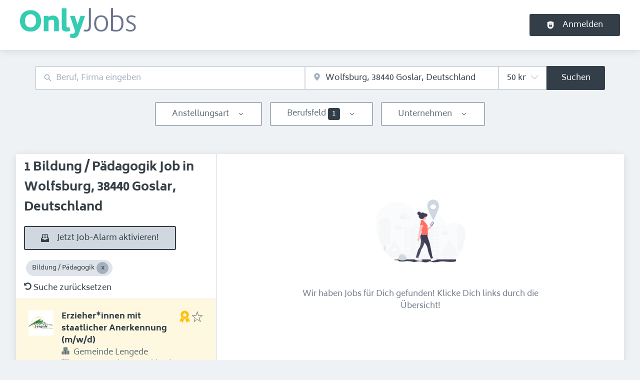

--- FILE ---
content_type: text/css
request_url: https://onlyjobs.de/_next/static/css/236fbea2b2009262.css
body_size: 1934
content:
.container_contentFade__I0JvT{position:relative;overflow:hidden;min-height:min-content}.container_contentFadeOverlay__41vPI{position:absolute;bottom:0;width:100%;background:-webkit-linear-gradient(rgba(255,255,255,0),rgb(255,255,255))}.custom_link__lcVmC{display:block;text-decoration:none;color:var(--font-color);margin:.25em}.custom_link__lcVmC:hover{color:var(--color-primary);font-weight:700}.custom_wrapper___Mfll{border-radius:8px;transition:25ms ease-out;padding:.5em .75em;display:flex;align-items:center}.custom_wrapper___Mfll .custom_icon__LsJeN{filter:var(--social-share-icon-filter)}.custom_wrapper___Mfll:hover .custom_icon__LsJeN{filter:var(--social-share-icon-hover-filter)}.custom_icon__LsJeN{display:inline-flex;fill:#fff;stroke:none;margin-right:1rem}.custom_svg__waIxC{width:1em;height:1em;margin:0;vertical-align:middle}.expander_animatedExpanderContent__ESv7G{overflow:hidden}.video_jobDetailVideo__sdXDO{width:90%;margin:0 auto}.breadcrumbs_breadcrumb__HDcPr{display:flex;align-items:center}.breadcrumbs_breadcrumb__HDcPr svg{color:var(--color-default)}.breadcrumbs_breadcrumbActive__H41ij{font-weight:700}.breadcrumbs_breadcrumbNotLast__l7vaW{margin-left:var(--space-3)}.breadcrumbs_breadcrumbsWrapper__B1uy6{display:flex;flex-wrap:wrap;align-items:"center";gap:var(--space-3)}.detailView_detailWrapper__AAcJZ{margin-top:-50px}@media screen and (min-width:899px){.detailView_detailWrapper__AAcJZ{margin-top:-100px}}.jobDetailWrapper_detailWrapper__9jWY_{min-height:90vh}@media screen and (min-width:899px){.jobDetailWrapper_overflow__F32_4{overflow:hidden}.jobDetailWrapper_isIframe__Y9smK{overflow:auto}}.jobDetail_jobDetailWrapper__9j1xF{align-items:flex-start;justify-content:center;max-width:auto;margin-left:auto;margin-right:auto;margin-top:0;padding:0}@media screen and (min-width:899px){.jobDetail_jobDetailWrapper__9j1xF{height:auto}}.jobDetail_jobDetailWrapperFullContainer__HNNbE{max-width:100%}@media screen and (min-width:899px){.jobDetail_jobDetailWrapperFullContainer__HNNbE{height:100vh}.jobDetail_jobDetailWrapperOverflow__wMQMT{overflow:auto}.jobDetail_jobDetailWrapperIsIframe__oL9Q6{overflow-y:auto}}.jobDetail_jobDetailInfo__eTnDU{position:relative;padding:var(--job-detail-info-padding);border-width:var(--job-detail-info-border-width);border-style:var(--job-detail-info-border-style);border-color:var(--job-detail-info-border-color);background-color:var(--job-detail-info-bg)}@media screen and (min-width:899px){.jobDetail_jobDetailInfo__eTnDU{display:flex;column-gap:.25rem}}.jobDetail_jobDetailInfoHasBanner__gJ0_9{width:calc(100% - 120px);margin:-50px auto auto}@media screen and (max-width:898px){.jobDetail_jobDetailInfoHasBanner__gJ0_9{width:calc(100% - 80px)}}@media screen and (max-width:1198px){.jobDetail_jobDetailInfoVerticalLayoutTablet__qjStE{flex-direction:column;align-items:flex-start}}.jobDetail_jobLogo__MWAPX{width:var(--job-detail-logo-max-width);height:auto;border-width:var(--job-detail-logo-border-width);border-style:var(--job-detail-logo-border-style);border-color:var(--job-detail-logo-border-color);margin-right:1rem}.jobDetail_jobDetailDescription__04trY{padding:var(--job-detail-description-padding)}.jobDetail_jobCardTitleWrapper__gHtar{display:flex;flex-wrap:wrap;gap:.5rem;align-items:center;margin-bottom:var(--space-4)}@media screen and (min-width:899px){.jobDetail_jobCardTitleWrapper__gHtar{margin-top:0}}.jobDetail_jobCardTitleWrapper__gHtar h1,.jobDetail_jobCardTitleWrapper__gHtar h2,.jobDetail_jobCardTitleWrapper__gHtar h3{margin:0 1rem 0 0;font-size:var(--job-detail-info-title-mobile-font-size)}@media screen and (min-width:899px){.jobDetail_jobCardTitleWrapper__gHtar h1,.jobDetail_jobCardTitleWrapper__gHtar h2,.jobDetail_jobCardTitleWrapper__gHtar h3{font-size:var(--job-detail-info-title-font-size)}}.jobDetail_jobCardTitle__yyqD2{color:var(--job-detail-info-title-font-color);margin-top:0;margin-bottom:0}.jobDetail_jobInfo__hmkRi{display:flex;flex-wrap:wrap}@media screen and (max-width:898px){.jobDetail_jobInfo__hmkRi{flex-direction:column}}.jobDetail_jobInfoItem__n3SGI{color:var(--job-detail-info-company-color);margin-right:.5rem;display:flex}.jobDetail_jobInfoItem__n3SGI button{text-align:left;color:var(--color-black)}.jobDetail_jobCardJobFields__yI0F0{color:var(--job-detail-info-job-fields-color);margin-top:var(--job-detail-info-job-fields-margin-top)}@media screen and (min-width:899px){.jobDetail_jobCardJobFields__yI0F0>div{display:inline}}@media screen and (max-width:898px){.jobDetail_jobCardJobFields__yI0F0>div{display:block;margin-top:.2rem}}.jobDetail_jobCardJobFields__yI0F0 button{text-align:start;color:var(--color-black)}.jobDetail_jobIcon__3D1pY{margin-right:.5rem;display:inline-flex;align-items:center}.jobDetail_jobEditWrapper__MeSvr{position:absolute;top:1rem;right:1rem}@media screen and (min-width:899px){.jobDetail_jobEditWrapper__MeSvr{justify-self:flex-end}}.jobDetail_jobEditWrapper__MeSvr a{color:var(--color-gray4)}.jobDetail_jobLabelDescription__V6QMg{font-size:var(--job-detail-description-label-font-size);text-transform:var(--job-detail-description-label-text-transform)}.jobDetail_jobActions__M7e_P{margin-top:1rem;flex-grow:1}.jobDetail_jobActions__M7e_P>div{display:flex;flex-wrap:wrap;align-items:center}@media screen and (min-width:899px){.jobDetail_jobActions__M7e_P>div{justify-content:flex-end}}.jobDetail_jobActions__M7e_P>div a,.jobDetail_jobActions__M7e_P>div button{margin-right:.5rem;margin-top:.5rem}@media screen and (max-width:898px){.jobDetail_jobActions__M7e_P>div a,.jobDetail_jobActions__M7e_P>div button{width:100%}}.jobDetail_jobPictureWrapper__ta6kl{min-width:var(--job-detail-logo-min-width);align-items:top center}.jobDetail_arrows__Ozuii{max-width:var(--job-detail-max-width);margin-left:auto;margin-right:auto;display:flex;justify-content:flex-end}.jobDetail_jobShrinkedHeader__iUfSl{display:flex;align-items:center;flex-wrap:no-wrap;gap:.5rem;position:-webkit-sticky;position:sticky;z-index:var(--z-index-top);top:var(--job-detail-shrinked-info-top);bottom:var(--job-detail-shrinked-info-bottom);left:var(--job-detail-shrinked-info-left);right:var(--job-detail-shrinked-info-right);background:var(--job-detail-shrinked-info-bg);padding:var(--job-detail-shrinked-info-padding);box-shadow:var(--job-detail-shrinked-info-box-shadow);border-width:var(--job-detail-shrinked-info-border-width);border-style:var(--job-detail-shrinked-info-border-style);border-color:var(--job-detail-shrinked-info-border-color)}.jobDetail_jobShrinkedHeader__iUfSl>div:first-child{min-width:var(--job-detail-shrinked-info-image-max-width)}.jobDetail_jobShrinkedHeader__iUfSl img{max-height:var(--job-detail-shrinked-info-image-max-width);width:auto}.jobDetail_jobShrinkedHeaderActions__x4ttm{position:fixed;bottom:1rem;right:2rem;z-index:var(--z-index-top)}.jobDetail_jobShrinkedHeaderActions__x4ttm>div{display:flex;flex-wrap:wrap;gap:.5rem}.jobDetail_shrinkedCardActionsCell__IQglp{flex-shrink:0}@media screen and (max-width:898px){.jobDetail_shrinkedCardActionsCell__IQglp{display:none}}.jobDetail_jobShrinkedCardTitle__qnu0C{color:var(--job-detail-shrinked-info-title-color);font-size:var(--job-detail-shrinked-info-title-font-size);margin-right:1rem;display:-webkit-box;-webkit-line-clamp:2;-webkit-box-orient:vertical;overflow:hidden;text-overflow:ellipsis}.jobDetail_jobShrinkedCardCompanyName__Rpg5I{color:var(--job-detail-shrinked-info-company-color);font-size:var(--job-detail-shrinked-info-company-font-size)}.jobDetail_flexSpace__a86D_{flex:1 1 auto}.jobDetail_jobMainInfoWrapper__K5rIY{flex-basis:25%;flex-grow:1}.jobDetail_jobBanner__q83Bv{display:flex}.jobDetail_jobBanner__q83Bv *{flex-grow:1}@media screen and (max-width:898px){.jobDetail_jobDetailWrapperWithBottomMenu__T_HPv .jobDetail_jobShrinkedHeaderActions__x4ttm{margin-bottom:var(--bottom-menu-height)}}
/*# sourceMappingURL=236fbea2b2009262.css.map*/

--- FILE ---
content_type: application/x-javascript
request_url: https://onlyjobs.de/_next/static/mWUjQzxOibIV_4_EjFJLK/_buildManifest.js
body_size: 6106
content:
self.__BUILD_MANIFEST=function(s,a,c,t,e,i,d,n,r,o,b,u,f,p,j,h,k,g,l,m,z,w,y,I,v,_,x,q,L,N,B,F,A,D,S,E,M,T,U,C,H,R,P,G,J,K,O,Q,V,W,X,Y,Z,$,ss,sa,sc,st,se,si,sd,sn,sr,so,sb,su,sf,sp,sj,sh,sk,sg,sl,sm,sz,sw,sy,sI,sv,s_,sx,sq,sL,sN,sB,sF,sA,sD,sS,sE,sM,sT,sU,sC,sH,sR,sP,sG,sJ,sK,sO,sQ,sV,sW,sX,sY,sZ,s$,s0,s7,s8,s2,s4,s6,s9,s1){return{__rewrites:{afterFiles:[],beforeFiles:[{has:v,source:"/:nextInternalLocale(de)/sitemap.xml",destination:v},{has:v,source:"/:nextInternalLocale(de)/:type/sitemap.xml",destination:v},{has:v,source:"/:nextInternalLocale(de)/:lang/:type/sitemap.xml",destination:v},{has:v,source:"/:nextInternalLocale(de)/sitemap.xsl",destination:v},{has:v,source:"/:nextInternalLocale(de)/:type/sitemap.xsl",destination:v},{has:v,source:"/:nextInternalLocale(de)/:lang/:type/sitemap.xsl",destination:v},{has:v,source:"/:nextInternalLocale(de)/modules/contrib/simple_sitemap/:rest*",destination:v},{has:v,source:"/:nextInternalLocale(de)/core/assets/vendor/:rest*",destination:v},{has:v,source:"/:nextInternalLocale(de)/sitemap/:rest*",destination:v}],fallback:[]},__routerFilterStatic:{numItems:1,errorRate:1e-4,numBits:20,numHashes:14,bitArray:[0,1,0,N,F,N,N,N,N,F,F,F,N,N,N,N,N,F,F,F]},__routerFilterDynamic:{numItems:F,errorRate:1e-4,numBits:F,numHashes:NaN,bitArray:[]},"/403":[s,n,b,a,c,t,e,i,d,r,o,u,f,k,sU,"static/chunks/pages/403-43990f6de29cf6f3.js"],"/404":[s,n,b,a,c,t,e,i,d,r,o,u,f,k,K,sU,"static/chunks/pages/404-41c87ddc1fceaa78.js"],"/500":[n,"static/css/feb4b52b8019bfce.css","static/chunks/pages/500-b157edb58b779640.js"],"/_error":[sh,"static/css/522ba873c80272d6.css","static/chunks/pages/_error-be8081bae4181343.js"],"/blog":[s,n,b,a,c,t,e,i,d,r,o,u,f,k,$,ss,sa,sk,sg,"static/chunks/pages/blog-761808c20b132c30.js"],"/blog/tag/[tagName]":[s,n,b,a,c,t,e,i,d,r,o,u,f,k,$,ss,sa,sk,sg,"static/chunks/pages/blog/tag/[tagName]-7ec649557d8483d7.js"],"/blog/[category]":[s,n,b,a,c,t,e,i,d,r,o,u,f,k,$,ss,sa,sk,sg,"static/chunks/pages/blog/[category]-3496d81d381cc6b3.js"],"/blog/[category]/[title]":[s,n,b,p,I,"static/chunks/8191-d8120ad12f55c746.js",a,c,t,e,i,d,r,o,u,f,k,x,A,sa,"static/css/12fd2b163a0877ad.css","static/chunks/pages/blog/[category]/[title]-8c9303e7b37306dd.js"],"/bookmarked-jobs":[s,n,b,p,I,H,O,sc,st,a,c,t,e,i,d,r,o,u,f,j,h,k,g,_,L,q,x,D,E,R,X,Q,se,si,sl,"static/css/2d07eb1a4d303727.css","static/chunks/pages/bookmarked-jobs-4636d967a2456861.js"],"/bookmarked-resumes":[s,n,b,p,a,c,t,e,i,d,r,o,u,f,j,h,k,E,P,sd,"static/css/4e8e2b19f273d78b.css","static/chunks/pages/bookmarked-resumes-231485c4f9bb7a9a.js"],"/buy/[orderId]":[s,p,l,m,sC,a,c,t,e,i,d,j,h,g,z,w,S,sn,sH,sR,"static/css/8f441c9053093cdf.css","static/chunks/pages/buy/[orderId]-beccee87d1807227.js"],"/checkout/[[...productIds]]":[s,a,c,t,e,i,d,sm,sz,sR,"static/css/08c06c19d72500b4.css","static/chunks/pages/checkout/[[...productIds]]-dd3eeee6cc5b659d.js"],"/checkout-success/[orderId]":[s,n,b,a,c,t,e,i,d,r,o,u,f,k,sw,"static/chunks/pages/checkout-success/[orderId]-0d70a52f53c04189.js"],"/contact":[s,n,b,p,l,m,a,c,t,e,i,d,r,o,u,f,j,h,k,g,z,w,S,"static/css/98d39a50ffd0e01c.css","static/chunks/pages/contact-83d0133abaad6aca.js"],"/dashboard":[s,n,b,p,l,m,I,V,H,sr,"static/chunks/231-879ae93df91025e2.js",a,c,t,e,i,d,r,o,u,f,j,h,_,x,A,E,M,T,P,so,sb,sy,"static/css/43c4980d32b25aea.css","static/chunks/pages/dashboard-39267b7464f56e45.js"],"/job/apply/success/[...params]":[s,n,b,p,l,m,G,a,c,t,e,i,d,r,o,u,f,j,h,k,g,z,w,q,S,Y,"static/chunks/9708-82a02605b18796ad.js","static/css/529143609497662a.css","static/chunks/pages/job/apply/success/[...params]-ac29a2a85761567d.js"],"/job/apply/wizard/contact-information/[...params]":[s,n,p,G,a,c,t,e,i,d,y,_,L,S,su,sI,"static/css/387f61c9618184dd.css","static/chunks/pages/job/apply/wizard/contact-information/[...params]-14c0286449cb77d8.js"],"/job/apply/wizard/file-upload/[id]":[sf,s,n,p,sp,a,c,t,e,i,d,z,_,L,su,"static/css/35db6626202304a2.css","static/chunks/pages/job/apply/wizard/file-upload/[id]-12ac15079eddcaf9.js"],"/job/apply/wizard/qualifying-questions/[id]":[s,n,p,a,c,t,e,i,d,_,L,su,"static/css/5f8e5bd5337b2bd1.css","static/chunks/pages/job/apply/wizard/qualifying-questions/[id]-d3ab44a297a6251d.js"],"/job/apply/wizard/review/[id]":[s,n,p,a,c,t,e,i,d,_,L,su,"static/css/4ad4c1424cea76fe.css","static/chunks/pages/job/apply/wizard/review/[id]-6e1af8898b8ec138.js"],"/job/apply/wizard/[id]":[s,n,b,p,l,m,G,a,c,t,e,i,d,r,o,u,f,j,h,k,g,z,w,y,S,sI,sP,sG,"static/chunks/pages/job/apply/wizard/[id]-10ab7791e55a3c2c.js"],"/job/apply/[id]":[s,n,b,p,l,m,G,a,c,t,e,i,d,r,o,u,f,j,h,k,g,z,w,y,S,sI,sP,sG,"static/chunks/pages/job/apply/[id]-01838cde78bbfc39.js"],"/job/edit/[id]":[sf,sv,s,n,b,p,l,m,I,s_,sp,sx,a,c,t,e,i,d,r,o,u,f,j,h,k,g,z,w,y,x,D,R,X,"static/css/f2b37a545ffb7d44.css","static/chunks/pages/job/edit/[id]-8018fb4c0ea1c2dc.js"],"/job/wizard":[s,a,c,t,e,i,d,C,W,sJ,sK,"static/chunks/pages/job/wizard-c4107fe59286d604.js"],"/job/wizard/billing/[...params]":[s,p,l,m,sC,a,c,t,e,i,d,j,h,g,z,w,y,S,C,W,sH,"static/css/4fef7cb3d975cb83.css","static/chunks/pages/job/wizard/billing/[...params]-16de250ea04c8d54.js"],"/job/wizard/bundles/[[...params]]":[s,a,c,t,e,i,d,y,C,sm,sz,"static/css/c005d7fe55e52996.css","static/chunks/pages/job/wizard/bundles/[[...params]]-f25153d3bfa639e5.js"],"/job/wizard/destination/[...params]":[s,a,c,t,e,i,d,y,C,sn,sO,sQ,"static/chunks/pages/job/wizard/destination/[...params]-2db5ec3a73f8d0fd.js"],"/job/wizard/destination-upgrades/[...params]":[s,a,c,t,e,i,d,y,C,sn,sO,sQ,"static/chunks/pages/job/wizard/destination-upgrades/[...params]-b8ef273812f93ad6.js"],"/job/wizard/edit/[jobId]":["static/chunks/pages/job/wizard/edit/[jobId]-e5c4142b39df6f1b.js"],"/job/wizard/form":[sf,sv,s,n,p,l,m,I,s_,sp,sx,a,c,t,e,i,d,o,j,h,g,z,w,y,_,L,q,x,D,C,R,X,W,sV,"static/chunks/pages/job/wizard/form-df5e4ca71e44d8fe.js"],"/job/wizard/form/[jobId]":[sf,sv,s,n,p,l,m,I,s_,sp,sx,a,c,t,e,i,d,o,j,h,g,z,w,y,_,L,q,x,D,C,R,X,W,sV,"static/chunks/pages/job/wizard/form/[jobId]-961e527a475b376c.js"],"/job/wizard/type":[s,a,c,t,e,i,d,C,W,sJ,sK,"static/chunks/pages/job/wizard/type-e593b837a3e2fd6f.js"],"/job/wizard/upgrades/[...params]":[s,a,c,t,e,i,d,y,C,W,sm,sn,sz,"static/css/070aee3bcd1039d1.css","static/chunks/pages/job/wizard/upgrades/[...params]-18e6abe5197e97cf.js"],"/job/[[...path]]":[s,n,b,p,I,sc,sW,a,c,t,e,i,d,r,o,u,f,j,h,k,g,y,_,L,q,x,D,A,R,X,sX,"static/css/bbd87a9715b842f8.css","static/chunks/pages/job/[[...path]]-6866f663aceec76e.js"],"/job-alert/activate/[id]/[token]":[s,n,b,a,c,t,e,i,d,r,o,u,f,k,sY,sw,"static/chunks/pages/job-alert/activate/[id]/[token]-30c3d457c9dff108.js"],"/job-alert/edit/[...params]":[s,n,b,p,l,m,a,c,t,e,i,d,r,o,u,f,j,h,k,z,w,_,L,R,K,sZ,sq,"static/chunks/pages/job-alert/edit/[...params]-880d95750bedbb51.js"],"/job-alert/list":[s,n,b,a,c,t,e,i,d,r,o,u,f,E,P,"static/css/841e2a738611683e.css","static/chunks/pages/job-alert/list-19d3493dc1cc4c64.js"],"/job-application/applicant/list":[s,n,b,p,a,c,t,e,i,d,r,o,u,f,M,T,"static/css/547a23ecb74e76e8.css","static/chunks/pages/job-application/applicant/list-2fe9e69f0ea7d9ca.js"],"/job-application/recruiter/list":[s,n,b,p,I,V,sr,a,c,t,e,i,d,r,o,u,f,M,T,Z,sy,"static/css/7a80473b721b9686.css","static/chunks/pages/job-application/recruiter/list-bbc0576c00fc8e5a.js"],"/job-application/verify/[...params]":["static/css/c241125277df92e4.css","static/chunks/pages/job-application/verify/[...params]-95aef3b7c60eac7a.js"],"/job-application/[id]":[s,n,b,p,I,V,sr,a,c,t,e,i,d,r,o,u,f,j,h,k,_,L,q,x,D,A,"static/chunks/7985-4ba6773574d53225.js",sy,"static/css/cf4b17e18e895c56.css","static/chunks/pages/job-application/[id]-f258012d90545291.js"],"/job-manager":[s,n,b,p,l,m,I,V,H,sr,a,c,t,e,i,d,r,o,u,f,j,h,_,x,A,Z,s$,"static/css/5030a5ddbc115d05.css","static/chunks/pages/job-manager-e1b92241303e6382.js"],"/jobs/[[...taxonomy]]":[s,n,b,p,I,H,O,sc,st,a,c,t,e,i,d,r,o,u,f,j,h,k,g,y,_,L,q,x,D,R,Q,se,si,sl,"static/css/2e1a840fd3bfc6f8.css","static/chunks/pages/jobs/[[...taxonomy]]-bac1fcc46d788cf9.js"],"/map":[s,n,b,p,sL,a,c,t,e,i,d,r,o,u,f,k,y,"static/css/8e23b35b5e84aef6.css","static/chunks/pages/map-5997815096e3dd79.js"],"/my-products":[s,n,b,sN,a,c,t,e,i,d,r,o,u,f,M,T,Z,sB,s0,"static/chunks/pages/my-products-2777f7f4b7b67824.js"],"/my-products/credits":[s,n,b,sN,a,c,t,e,i,d,r,o,u,f,M,T,Z,sB,s0,"static/chunks/pages/my-products/credits-ef353a8b391ecc8f.js"],"/my-products/subscriptions":[s,n,b,sN,a,c,t,e,i,d,r,o,u,f,M,T,Z,sB,"static/css/4901eb3cccc6c407.css","static/chunks/pages/my-products/subscriptions-bb4726a35994a9aa.js"],"/my-recommendations":[s,n,b,p,I,sc,"static/chunks/4507-96beab84c771b63e.js",a,c,t,e,i,d,r,o,u,f,j,h,k,g,_,L,q,x,D,A,E,R,sl,"static/css/fe6fba238d28f450.css","static/chunks/pages/my-recommendations-65c77c11d6927193.js"],"/newsletters":[s,n,b,I,V,a,c,t,e,i,d,r,o,u,f,M,T,"static/css/17795d0477c9d506.css","static/chunks/pages/newsletters-73e5a43946f8949b.js"],"/organization":[s,n,b,a,c,t,e,i,d,r,o,u,f,k,B,"static/chunks/pages/organization-53fb4bdf6c835504.js"],"/organization/edit/[id]/about":[s,n,b,p,l,m,a,c,t,e,i,d,r,o,u,f,j,h,k,g,z,w,y,B,U,J,"static/chunks/pages/organization/edit/[id]/about-6f0a049095ce15a0.js"],"/organization/edit/[id]/attachments":[s,n,b,p,l,m,a,c,t,e,i,d,r,o,u,f,j,h,k,g,z,w,y,B,U,J,"static/chunks/pages/organization/edit/[id]/attachments-65732e017f46c438.js"],"/organization/edit/[id]/benefits":[s,n,b,p,l,m,a,c,t,e,i,d,r,o,u,f,j,h,k,g,z,w,y,B,U,J,"static/chunks/pages/organization/edit/[id]/benefits-f2638bc0efd623a2.js"],"/organization/edit/[id]/contact/[contactId]":[s,n,b,p,l,m,a,c,t,e,i,d,r,o,u,f,j,h,k,g,z,w,y,B,U,J,"static/chunks/pages/organization/edit/[id]/contact/[contactId]-8aba28020101e7b5.js"],"/organization/edit/[id]/faq/[faqId]":[s,n,b,p,l,m,a,c,t,e,i,d,r,o,u,f,j,h,k,g,z,w,y,B,U,"static/css/3a510e4d6fbda2ec.css","static/chunks/pages/organization/edit/[id]/faq/[faqId]-357f40c02230c845.js"],"/organization/edit/[id]/gallery":[s,n,b,p,l,m,a,c,t,e,i,d,r,o,u,f,j,h,k,g,z,w,y,B,U,J,"static/chunks/pages/organization/edit/[id]/gallery-ce186d10db7c4ae7.js"],"/organization/edit/[id]/info":[s,n,b,p,l,m,a,c,t,e,i,d,r,o,u,f,j,h,k,g,z,w,y,B,"static/css/9b7083c0ab11d5eb.css","static/chunks/pages/organization/edit/[id]/info-b845c61ac4826413.js"],"/organization/edit/[id]/locations/[locationId]":[s,n,b,p,l,m,a,c,t,e,i,d,r,o,u,f,j,h,k,g,z,w,y,B,U,J,"static/chunks/pages/organization/edit/[id]/locations/[locationId]-90815f4d3ca57782.js"],"/organization/edit/[id]/videos":[s,n,b,p,l,m,a,c,t,e,i,d,r,o,u,f,j,h,k,g,z,w,y,B,U,s7,J,"static/chunks/pages/organization/edit/[id]/videos-0c3afdf39b3f68c7.js"],"/organization/edit/[id]/videos/[videoId]":[s,n,b,p,l,m,a,c,t,e,i,d,r,o,u,f,j,h,k,g,z,w,y,B,U,s7,J,"static/chunks/pages/organization/edit/[id]/videos/[videoId]-52f8de9cc04146a4.js"],"/organization/group":[s,n,b,p,l,m,a,c,t,e,i,d,r,o,u,f,j,h,k,g,z,w,sq,"static/chunks/pages/organization/group-96d25baf4a315b55.js"],"/organization/wizard":[s,p,l,m,a,c,t,e,i,d,j,h,g,z,w,"static/css/6dbcf7ec40d15a71.css","static/chunks/pages/organization/wizard-84cdcee0aa72f40f.js"],"/organization/[path]":[s,n,b,p,I,sW,a,c,t,e,i,d,r,o,u,f,j,h,k,g,y,_,L,q,x,D,A,B,U,sX,"static/css/a73cef37a5ccb49f.css","static/chunks/pages/organization/[path]-525dc8f0460a05d0.js"],"/organizations/[[...taxonomy]]":[s,n,b,I,H,O,st,a,c,t,e,i,d,r,o,u,f,k,y,x,A,K,Q,$,ss,"static/css/fcabf20ff4009c41.css","static/chunks/pages/organizations/[[...taxonomy]]-346fd03244924db0.js"],"/resume/edit/[field]":[s,n,b,p,l,m,a,c,t,e,i,d,r,o,u,f,j,h,k,g,z,w,s8,s2,"static/css/f2425f7db8c3e9f7.css","static/chunks/pages/resume/edit/[field]-e074788760a536bd.js"],"/resume/wizard":[s,p,l,m,a,c,t,e,i,d,j,h,g,z,w,sj,s4,sF,"static/chunks/pages/resume/wizard-04849a13b75f4bb3.js"],"/resume/wizard/import":[s,p,l,m,G,"static/chunks/8404-c2b8bc74eea939cc.js",a,c,t,e,i,d,r,j,h,g,z,w,q,S,Y,sj,"static/css/51a9d9ed68f3f51a.css","static/chunks/pages/resume/wizard/import-6d3f779021fc6712.js"],"/resume/wizard/job-preferences":[s,p,l,m,a,c,t,e,i,d,j,h,g,z,w,sj,sF,"static/chunks/pages/resume/wizard/job-preferences-de97ad2a77353f15.js"],"/resume/wizard/personal-info":[s,p,l,m,a,c,t,e,i,d,j,h,g,z,w,sj,s4,sF,"static/chunks/pages/resume/wizard/personal-info-80de8767fdc11e25.js"],"/resume/[[...id]]":[s,n,b,p,l,m,a,c,t,e,i,d,r,o,u,f,j,h,k,g,z,w,sd,s8,s2,"static/css/2970b4f5d6e445a5.css","static/chunks/pages/resume/[[...id]]-490798aadbc0af60.js"],"/resume-alert/edit/[id]":[s,n,b,p,l,m,a,c,t,e,i,d,r,o,u,f,j,h,k,z,w,K,sZ,sq,"static/chunks/pages/resume-alert/edit/[id]-298ed73f1d0496e8.js"],"/resume-alert/list":[s,n,b,p,a,c,t,e,i,d,r,o,u,f,j,h,M,T,"static/css/85ce1f304dc175bc.css","static/chunks/pages/resume-alert/list-82ab07ba2634cbcd.js"],"/resume-contact/applicant/approved":[s,n,b,p,sA,a,c,t,e,i,d,r,o,u,f,E,P,so,sb,sD,sS,"static/chunks/pages/resume-contact/applicant/approved-35d75d02bd7a83f8.js"],"/resume-contact/applicant/pending":[s,n,b,p,sA,a,c,t,e,i,d,r,o,u,f,E,P,so,sb,sD,sS,"static/chunks/pages/resume-contact/applicant/pending-a3acef1ef8a2993c.js"],"/resume-contact/applicant/revoked":[s,n,b,p,sA,a,c,t,e,i,d,r,o,u,f,E,P,so,sb,sD,sS,"static/chunks/pages/resume-contact/applicant/revoked-96fd52289d4b5ffa.js"],"/resume-contact/recruiter/archived":[s,n,b,p,"static/chunks/7689-aa316617105975ba.js",a,c,t,e,i,d,r,o,u,f,M,T,"static/css/2348f30b7d0f8e0b.css","static/chunks/pages/resume-contact/recruiter/archived-34a9b8cdc1eeb444.js"],"/resume-contact/recruiter/list":[s,n,b,p,I,V,a,c,t,e,i,d,r,o,u,f,M,T,"static/css/21ddfe34a5ddd6fe.css","static/chunks/pages/resume-contact/recruiter/list-49326d681f53d8a3.js"],"/resumes":[s,n,b,p,I,H,O,st,a,c,t,e,i,d,r,o,u,f,j,h,k,x,A,E,P,K,Q,sd,"static/css/8e24e54d62bf0968.css","static/chunks/pages/resumes-614ec83b03828998.js"],"/resumes/matching/[id]":[s,n,b,p,a,c,t,e,i,d,r,o,u,f,j,h,k,y,E,P,K,sd,"static/css/7fcb7f361217eb3c.css","static/chunks/pages/resumes/matching/[id]-6e12f5efd01da13f.js"],"/router":[s,n,b,p,I,H,O,sL,sh,a,c,t,e,i,d,r,o,u,f,j,h,k,_,L,q,x,D,A,Q,se,si,s6,s9,"static/chunks/pages/router-0be82d20adf75521.js"],"/similar_jobs-alert/activate/[id]/[token]":[s,n,b,a,c,t,e,i,d,r,o,u,f,k,sY,sw,"static/chunks/pages/similar_jobs-alert/activate/[id]/[token]-3ffcb91bfb923e56.js"],"/subscription/[id]":[s,n,b,a,c,t,e,i,d,r,o,u,f,j,h,"static/css/37289a1a9a148574.css","static/chunks/pages/subscription/[id]-f35f6acb4ff74fc7.js"],"/user":[s,n,b,a,c,t,e,i,d,r,o,u,f,k,"static/css/ce752daaf7add23e.css","static/chunks/pages/user-a81c20b4bb234016.js"],"/user/cancel-account/[id]/[timestamp]/[hash]":["static/css/aeae8345374a3f53.css","static/chunks/pages/user/cancel-account/[id]/[timestamp]/[hash]-5c5712948a773db9.js"],"/user/change-email/[...params]":["static/css/9083d2c77e5499d8.css","static/chunks/pages/user/change-email/[...params]-82ee7e41fbea91a1.js"],"/user/edit":[s,n,b,a,c,t,e,i,d,r,o,u,f,j,h,k,"static/css/7934a792afe5eb24.css","static/chunks/pages/user/edit-9820b3e077bb2692.js"],"/user/email-verify/[id]/[timestamp]/[hash]":[s,a,c,t,e,s$,"static/css/0a9b405b7a6b5c8a.css","static/chunks/pages/user/email-verify/[id]/[timestamp]/[hash]-cf7f50d0f7cab817.js"],"/user/login":[s,a,c,q,"static/css/b9b9d22fb5370bd3.css","static/chunks/pages/user/login-0854ad9e59afba5a.js"],"/user/logout":["static/chunks/pages/user/logout-a38ea400f5bfc00c.js"],"/user/password-reset/[id]/[timestamp]/[token]":[s,a,c,t,e,s1,"static/chunks/pages/user/password-reset/[id]/[timestamp]/[token]-4b412e01bdeca27c.js"],"/user/register":[s,p,l,m,G,sE,a,c,t,e,i,d,r,j,h,g,z,w,q,S,Y,sM,"static/chunks/pages/user/register-eccbf567ff026fb9.js"],"/user/register/applicant":[s,p,l,m,G,sE,a,c,t,e,i,d,r,j,h,g,z,w,q,S,Y,sM,"static/chunks/pages/user/register/applicant-d4fc61d0346d8f2a.js"],"/user/register/recruiter":[s,p,l,m,G,sE,a,c,t,e,i,d,r,j,h,g,z,w,q,S,Y,sM,"static/chunks/pages/user/register/recruiter-d333547fad6650eb.js"],"/user/reset-password":[s,a,c,t,e,s1,"static/chunks/pages/user/reset-password-ce4c61041f4a831d.js"],"/[[...router]]":[s,n,b,p,I,H,O,sL,sh,a,c,t,e,i,d,r,o,u,f,j,h,k,_,L,q,x,D,A,Q,se,si,s6,s9,"static/chunks/pages/[[...router]]-5bcb32b4474e6918.js"],sortedPages:["/403","/404","/500","/_app","/_error","/blog","/blog/tag/[tagName]","/blog/[category]","/blog/[category]/[title]","/bookmarked-jobs","/bookmarked-resumes","/buy/[orderId]","/checkout/[[...productIds]]","/checkout-success/[orderId]","/contact","/dashboard","/job/apply/success/[...params]","/job/apply/wizard/contact-information/[...params]","/job/apply/wizard/file-upload/[id]","/job/apply/wizard/qualifying-questions/[id]","/job/apply/wizard/review/[id]","/job/apply/wizard/[id]","/job/apply/[id]","/job/edit/[id]","/job/wizard","/job/wizard/billing/[...params]","/job/wizard/bundles/[[...params]]","/job/wizard/destination/[...params]","/job/wizard/destination-upgrades/[...params]","/job/wizard/edit/[jobId]","/job/wizard/form","/job/wizard/form/[jobId]","/job/wizard/type","/job/wizard/upgrades/[...params]","/job/[[...path]]","/job-alert/activate/[id]/[token]","/job-alert/edit/[...params]","/job-alert/list","/job-application/applicant/list","/job-application/recruiter/list","/job-application/verify/[...params]","/job-application/[id]","/job-manager","/jobs/[[...taxonomy]]","/map","/my-products","/my-products/credits","/my-products/subscriptions","/my-recommendations","/newsletters","/organization","/organization/edit/[id]/about","/organization/edit/[id]/attachments","/organization/edit/[id]/benefits","/organization/edit/[id]/contact/[contactId]","/organization/edit/[id]/faq/[faqId]","/organization/edit/[id]/gallery","/organization/edit/[id]/info","/organization/edit/[id]/locations/[locationId]","/organization/edit/[id]/videos","/organization/edit/[id]/videos/[videoId]","/organization/group","/organization/wizard","/organization/[path]","/organizations/[[...taxonomy]]","/resume/edit/[field]","/resume/wizard","/resume/wizard/import","/resume/wizard/job-preferences","/resume/wizard/personal-info","/resume/[[...id]]","/resume-alert/edit/[id]","/resume-alert/list","/resume-contact/applicant/approved","/resume-contact/applicant/pending","/resume-contact/applicant/revoked","/resume-contact/recruiter/archived","/resume-contact/recruiter/list","/resumes","/resumes/matching/[id]","/router","/similar_jobs-alert/activate/[id]/[token]","/subscription/[id]","/user","/user/cancel-account/[id]/[timestamp]/[hash]","/user/change-email/[...params]","/user/edit","/user/email-verify/[id]/[timestamp]/[hash]","/user/login","/user/logout","/user/password-reset/[id]/[timestamp]/[token]","/user/register","/user/register/applicant","/user/register/recruiter","/user/reset-password","/[[...router]]"]}}("static/chunks/8230-e70dbad139d12c8a.js","static/css/8d05d16f89265dca.css","static/chunks/8536-83428a19d290801a.js","static/css/caa65bbeaec4ebc6.css","static/chunks/4360-02f2675c177fa050.js","static/css/543457fbe08838b3.css","static/chunks/4860-c5668ab2de0bef94.js","static/chunks/4587-59ce867d84a3c6bc.js","static/chunks/9884-8de9b17c3d60dfe0.js","static/chunks/4003-d53d641de72cd157.js","static/chunks/319-cdc199e1ece6c10f.js","static/css/7daca570a42bc25b.css","static/chunks/4847-6929af22d01a8e18.js","static/chunks/8693-627552f5b08a2643.js","static/chunks/2116-936998e009bbf448.js","static/css/c3253c9fad67bb86.css","static/chunks/565-455d18f4b0a2d438.js","static/chunks/5364-7122e6b68ed38929.js","static/css/ba63d498978eaf77.css","static/chunks/867-53bd93cb9a47bbe8.js","static/chunks/304-7a94c09e7a10a20c.js","static/chunks/523-c34353be66501871.js","static/chunks/6144-6969bdf22e06d29f.js","static/chunks/8379-7afa18f52688137d.js",void 0,"static/chunks/4020-210feb8159fe8a95.js","static/css/d3a86da2012832c5.css","static/chunks/2421-a980df85055ad698.js","static/chunks/6951-6ebf7628760ef759.js",1,"static/css/732c12fbe14dbcc6.css",0,"static/chunks/1615-f85fb784adbb0d01.js","static/chunks/572-9eb5d3d49b9bf235.js","static/chunks/9489-64a2cae5525115dc.js","static/css/81fee68079f64528.css","static/css/cf57877b35ddfe3c.css","static/chunks/2390-df32d6435f5754c5.js","static/chunks/4091-2f0dec0628e56f31.js","static/chunks/7764-f247e32333c4f1a3.js","static/chunks/290-da64f52411a499e3.js","static/chunks/3136-d271ed8a2ee6fd77.js","static/chunks/8928-3632fe81618f3c84.js","static/chunks/2356-03a85f88659c574c.js","static/css/ba96352aad3718b4.css","static/chunks/823-847e12b2de471a0e.js","static/chunks/2400-b461f3208df4002f.js","static/chunks/7782-b3429f1d66b49482.js","static/chunks/5293-2a39f0029123b443.js","static/chunks/8761-695f3fa1e5e8a5a4.js","static/chunks/5262-d3fbe3303b7ded0a.js","static/chunks/7462-eff11e2476bf91e3.js","static/chunks/2205-6bf4c6c28bffb668.js","static/css/d98841ff04ee76e8.css","static/chunks/2237-09edb82bfd3aaa84.js","static/chunks/4827-8ce1541124877994.js","static/chunks/5348-2e0bc7259959ebc1.js","static/chunks/4552-b49c4feb2688e010.js","static/css/e9eb404b5b97aef8.css","static/chunks/1939-36bf2e50b063ee8f.js","static/chunks/8169-74f72eb6de2ec88d.js","static/chunks/5045-32ac02d6c95cbe0d.js","static/chunks/2175-c3e49101be334228.js","static/css/4f95e06d4b37c198.css","static/chunks/3165-904df742e2ad9a98.js","static/chunks/75-17a6f263505c60de.js","static/chunks/3d95a633-6430ecd88a865aa8.js","static/chunks/781-69679471f3b26d89.js","static/chunks/6193-20d2a7358ec29161.js","static/chunks/8384-d4be443dafb56b6d.js","static/chunks/8963-e27cd26da90a402c.js","static/css/335f024802cdb66b.css","static/chunks/4916-c9cc54c96da4ae69.js","static/chunks/6610-1161c00af031deea.js","static/chunks/2601-bafdba0d0e2078ad.js","static/css/5ef90ba259496b00.css","static/chunks/881-7dd54e76b4ba8090.js","static/chunks/9672-d27418a4f563cd16.js","static/chunks/039d370b-efb54a60bf3b30d6.js","static/chunks/8152-89bdc5a3c047ed05.js","static/chunks/6660-32ed27c0c8f40254.js","static/css/824430dbafd7e7ce.css","static/chunks/5463-63f36a75e3ea1ac2.js","static/chunks/9796-390fe0d482527e73.js","static/chunks/3263-c85c45e14b5c7ae3.js","static/css/e906766e2113425c.css","static/chunks/70-6dd12316213604c8.js","static/chunks/3684-40255850a5257a00.js","static/css/6c8002a51bd2a337.css","static/chunks/6023-fee9b943be522c90.js","static/css/c64f67f50a9fbf97.css",1e-4,"static/css/a9263f424fdf880e.css","static/chunks/939-03684467c3d3a0c9.js","static/chunks/6332-05c54da3fd0b7bcb.js","static/chunks/8637-16fed1dba00cde21.js","static/chunks/6185-40c8c149413d173f.js","static/css/fe57db6921c3bf5a.css","static/chunks/8374-37dc76c121052c29.js","static/css/daede811595ad3ef.css","static/chunks/4989-cdd05c8359a682aa.js","static/css/7932b514a81e9f07.css","static/css/cbcc9b8811d6411d.css","static/chunks/2126-938f7afa25d85e41.js","static/chunks/720-bac7f43980df4d9e.js","static/chunks/1591-da5c788fd3b0a0e3.js","static/chunks/2918-8157ac75a0f6b179.js","static/chunks/3259-616a0e2717c5ff7d.js","static/css/28a065dd9340600b.css","static/chunks/6780-9736927d9f897a30.js","static/chunks/5740-cf6005a9f7fc700c.js","static/chunks/4698-6dd8885d7fc7a4d9.js","static/chunks/5170-4b2412afd2660e13.js","static/css/7bc12f061be974c9.css","static/chunks/9517-1c0e6cfbc8385ca0.js","static/css/7b8e4d17f427e03d.css"),self.__BUILD_MANIFEST_CB&&self.__BUILD_MANIFEST_CB();